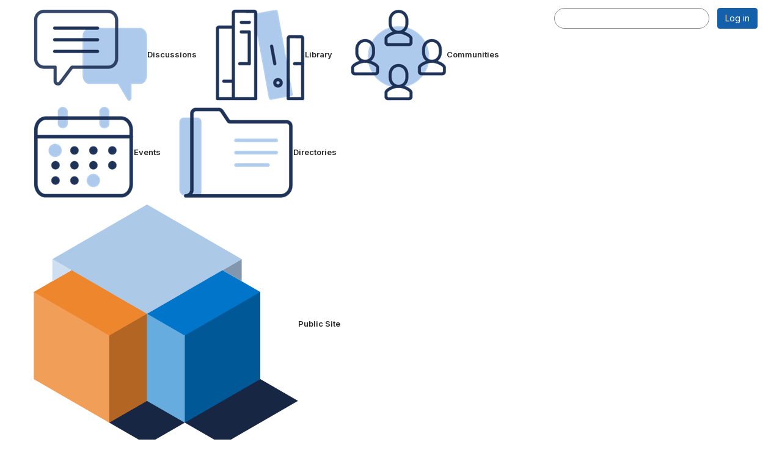

--- FILE ---
content_type: text/html; charset=utf-8
request_url: https://connect.nationalalliancehealth.org/network/findacompany/companyprofile?UserKey=dc94aa24-be62-4eac-9a86-4a78297cfe84
body_size: 34329
content:


<!DOCTYPE html>
<html lang="en">
<head id="Head1"><meta name="viewport" content="width=device-width, initial-scale=1.0" /><meta http-equiv="X-UA-Compatible" content="IE=edge" /><title>
	Company Profile - National Alliance of Healthcare Purchaser Coalitions
</title><meta name='audience' content='ALL' /><meta name='rating' content='General' /><meta name='distribution' content='Global, Worldwide' /><meta name='copyright' content='Higher Logic, LLC' /><meta name='content-language' content='EN' /><meta name='referrer' content='strict-origin-when-cross-origin' /><link rel='SHORTCUT ICON' href='//higherlogicdownload.s3.amazonaws.com/NAHPC/c99f4e53-85f8-47b9-9bd8-86bc250c16a9/UploadedImages/NA_favicon.ico' type='image/ico' /><link type='text/css' rel='stylesheet' href='https://fonts.googleapis.com/css2?family=Inter:wght@300;400;600;800'/><link type="text/css" rel="stylesheet" href="https://d3uf7shreuzboy.cloudfront.net/WebRoot/stable/Ribbit/Ribbit~main.bundle.47bbf7d39590ecc4cc03.hash.css"/><link href='https://d2x5ku95bkycr3.cloudfront.net/HigherLogic/Font-Awesome/7.1.0-pro/css/all.min.css' type='text/css' rel='stylesheet' /><link rel="stylesheet" href="https://cdnjs.cloudflare.com/ajax/libs/prism/1.24.1/themes/prism.min.css" integrity="sha512-tN7Ec6zAFaVSG3TpNAKtk4DOHNpSwKHxxrsiw4GHKESGPs5njn/0sMCUMl2svV4wo4BK/rCP7juYz+zx+l6oeQ==" crossorigin="anonymous" referrerpolicy="no-referrer" /><link href='https://d2x5ku95bkycr3.cloudfront.net/HigherLogic/bootstrap/3.4.1/css/bootstrap.min.css' rel='stylesheet' /><link type='text/css' rel='stylesheet' href='https://d3uf7shreuzboy.cloudfront.net/WebRoot/stable/Desktop/Bundles/Desktop_bundle.min.339fbc5a533c58b3fed8d31bf771f1b7fc5ebc6d.hash.css'/><link href='https://d2x5ku95bkycr3.cloudfront.net/HigherLogic/jquery/jquery-ui-1.13.3.min.css' type='text/css' rel='stylesheet' /><link href='https://d132x6oi8ychic.cloudfront.net/higherlogic/microsite/generatecss/3ad72a71-684c-4c77-9d80-bc6084216516/ed734caf-2862-4ebb-b4c9-8b62f9db5eb9/638660604504070000/34' type='text/css' rel='stylesheet' /><link type='text/css' rel='stylesheet' href='https://fonts.googleapis.com/css?family=Montserrat:400,700,900' /><link type='text/css' rel='stylesheet' href='https://fonts.googleapis.com/css?family=Crimson+Text' /><link type='text/css' rel='stylesheet' href='https://fonts.googleapis.com/css?family=Barlow+Semi+Condensed' /><link type='text/css' rel='stylesheet' href='https://fonts.googleapis.com/css?family=Lora' /><link type='text/css' rel='stylesheet' href='https://fonts.googleapis.com/css?family=Open+Sans' /><script type='text/javascript' src='https://d2x5ku95bkycr3.cloudfront.net/HigherLogic/JavaScript/promise-fetch-polyfill.js'></script><script type='text/javascript' src='https://d2x5ku95bkycr3.cloudfront.net/HigherLogic/JavaScript/systemjs/3.1.6/system.min.js'></script><script type='systemjs-importmap' src='/HigherLogic/JavaScript/importmapping-cdn.json?639046515894448828'></script><script type='text/javascript' src='https://d2x5ku95bkycr3.cloudfront.net/HigherLogic/jquery/jquery-3.7.1.min.js'></script><script src='https://d2x5ku95bkycr3.cloudfront.net/HigherLogic/jquery/jquery-migrate-3.5.2.min.js'></script><script type='text/javascript' src='https://d2x5ku95bkycr3.cloudfront.net/HigherLogic/jquery/jquery-ui-1.13.3.min.js'></script>
                <script>
                    window.i18nConfig = {
                        initialLanguage: 'en',
                        i18nPaths: {"i18n/js-en.json":"https://d3uf7shreuzboy.cloudfront.net/WebRoot/stable/i18n/js-en.8e6ae1fa.json","i18n/js-es.json":"https://d3uf7shreuzboy.cloudfront.net/WebRoot/stable/i18n/js-es.5d1b99dc.json","i18n/js-fr.json":"https://d3uf7shreuzboy.cloudfront.net/WebRoot/stable/i18n/js-fr.82c96ebd.json","i18n/react-en.json":"https://d3uf7shreuzboy.cloudfront.net/WebRoot/stable/i18n/react-en.e08fef57.json","i18n/react-es.json":"https://d3uf7shreuzboy.cloudfront.net/WebRoot/stable/i18n/react-es.3cde489d.json","i18n/react-fr.json":"https://d3uf7shreuzboy.cloudfront.net/WebRoot/stable/i18n/react-fr.3042e06c.json"}
                    };
                </script><script src='https://d3uf7shreuzboy.cloudfront.net/WebRoot/stable/i18n/index.4feee858.js'></script><script src='https://d2x5ku95bkycr3.cloudfront.net/HigherLogic/bootstrap/3.4.1/js/bootstrap.min.js'></script><script src='https://d3uf7shreuzboy.cloudfront.net/WebRoot/stable/Ribbit/Ribbit~main.bundle.d123a1134e3a0801db9f.hash.js'></script><script type='text/javascript'>var higherlogic_crestApi_origin = 'https://api.connectedcommunity.org'</script><script type='text/javascript' src='/HigherLogic/CORS/easyXDM/easyXDM.Min.js'></script><script src="https://cdnjs.cloudflare.com/ajax/libs/prism/1.24.1/prism.min.js" integrity="sha512-axJX7DJduStuBB8ePC8ryGzacZPr3rdLaIDZitiEgWWk2gsXxEFlm4UW0iNzj2h3wp5mOylgHAzBzM4nRSvTZA==" crossorigin="anonymous" referrerpolicy="no-referrer"></script><script src="https://cdnjs.cloudflare.com/ajax/libs/prism/1.24.1/plugins/autoloader/prism-autoloader.min.js" integrity="sha512-xCfKr8zIONbip3Q1XG/u5x40hoJ0/DtP1bxyMEi0GWzUFoUffE+Dfw1Br8j55RRt9qG7bGKsh+4tSb1CvFHPSA==" crossorigin="anonymous" referrerpolicy="no-referrer"></script><script type='text/javascript' src='https://d3uf7shreuzboy.cloudfront.net/WebRoot/stable/Desktop/Bundles/Desktop_bundle.min.e5bfc8151331c30e036d8a88d12ea5363c3e2a03.hash.js'></script><script>window.CDN_PATH = 'https://d3uf7shreuzboy.cloudfront.net'</script><script>var filestackUrl = 'https://static.filestackapi.com/filestack-js/3.28.0/filestack.min.js'; var filestackUrlIE11 = 'https://d2x5ku95bkycr3.cloudfront.net/HigherLogic/JavaScript/filestack.ie11.min.js';</script></head>
<body class="bodyBackground ribbit companyprofile interior  ">
	
	
    
    

	
	

	<div id="MembershipWebsiteAlertContainer" class="row">
	
		<span id="MembershipExpirationReminder_24f1eb91a90a427c87dc20ccf680db74"></span>

<script>
    (function () {
        var renderBBL = function () {
            window.renderReactDynamic(['WebsiteAlert', 'MembershipExpirationReminder_24f1eb91a90a427c87dc20ccf680db74', {
                alertClass: '',
                linkText: '',
                linkUrl: '',
                text: '',
                isInAuxMenu: 'True',
                showLink: false,
                visible: false
            }]);
        };

        if (window.renderReactDynamic) {
            renderBBL();
        } else {
            window.addEventListener('DOMContentLoaded', renderBBL);
        }
    })()
</script>

    
</div>

	<div id="MPOuterMost" class="container  full ">
		<form method="post" action="./companyprofile?UserKey=dc94aa24-be62-4eac-9a86-4a78297cfe84" onsubmit="javascript:return WebForm_OnSubmit();" id="MasterPageForm" class="form">
<div class="aspNetHidden">
<input type="hidden" name="ScriptManager1_TSM" id="ScriptManager1_TSM" value="" />
<input type="hidden" name="StyleSheetManager1_TSSM" id="StyleSheetManager1_TSSM" value="" />
<input type="hidden" name="__EVENTTARGET" id="__EVENTTARGET" value="" />
<input type="hidden" name="__EVENTARGUMENT" id="__EVENTARGUMENT" value="" />
<input type="hidden" name="__VIEWSTATE" id="__VIEWSTATE" value="CfDJ8JEeYMBcyppAjyU+qyW/thTvh8JmyHoy+LXOghjlzcHaO3WOYAC6XZ/yP2pQKTvNw91YJH/IVvYYKiliCFPHqfd+HalWtBzSZJ1VSCU7FBW8YlenP9jF49NEwUFagy7DYewlema+K8MKpvq+BsUnfzyRrYjQptW1EK8FCN467v0vjaLaXOZD/fnRNBHIIwpyNHy2PwjcLR248yvqDpNmjbip/cEUPi5v667tfVDW2TjLL5ekMfiIHIQFwL9pmTZgJuxrmaxXk9ta+ck1CjCIjeGGTEwOETOvFLJyn/0XW6twpm0xsNUVc2nQK5xCzmaHAajPWMCW7bFzkEO4RqZ6YXwpTIDMIJgSJ/asVfHfQiTPi/n9xII2+WSJQdtZ95ftuEwj5HbV0AK/6+Kb3U+tvbcC53ZQq3pS/7f/33U+4b1hGHnSsa0HoBG4N2qPnNbVjcFKolF82WcBXz8JBt/[base64]/VP0El5AV3U1H/+rgxvGoORaDFYtMbx2znBQz3gbSneRBG/wu6qSQu63DNC+8BAxUCfWoSndoWYZVQTOQUlpU8t8miXaB11F7IiI7Bwtlulj82KAr07mo3Dze+aQHrwrZtQnIIbFo2B8PkDc1gI42vm13EMDgA396XupFuQikVb8QBm8ZcyOOZ/v0WbvjmtUQxcjn8xVFJu1x0j6ObUjYzp+vwocR1+JGj7Me+uJvKX6CN1qr/0ZsWCSuFksG5VDa971jnoTJO/IcNmYALP6T2Zhj9zYbMsydCCKfcxWdb6LKCQXvVLXmgRgZ4Eseh9zWfYp7woNXrnaMII1oAlplqYOQfGr+vv+xKCp8V0LBXCz+vnOJ8eaZsutc5sAcJNYzgnvElEoAv5rqA+4IOUCFLjLq6mLRXmRW+AkSVuYhYSyWCPJu/Ngp1ImtOW8jS1izefnbebhThy53uEGcy8Hs+9g/vMQb8UbG+o73OR6a5mJRU5VUjXXJActcAchNr1vnoMrBSEy9R6a0ZdJwww0q9O7H+yIVOeCu3mGg+361+tTBc2rggCvTo7AIAmJQVmslE2ULpxUZ5JGzmivbr2BWC8rttlcKYtDduqGokz8a414cjk6/xHb+3Q8HNAsQ/[base64]/ObarEokHyXNm87FNlfvO50S2dd6rc/KW0HU03paGkHaNcoPDROg6Ton+jzSyvoMccUW+86zJpt9/O19LmsdnhrMYEXqY9VniX1VrRAjG1KVW32XSzzpt5TvC5E1Bc+Yyq7RVEif8cri9yQf0c9RrWqusApHpPtXqu8Gt85WZFnUQ3AwVMXeXKyi1lfNevb1excYBqR8m/iJ8AdS3mIQX7JqLqNgD8PUNf362UCUELibLovI8fTT6Mf7Us1aGNggqDkTxeEEzvhwDaT9dkr8GFicnjcN3J49RwIBHhzI553WcHQ/OOUQVF5LWM+GLPjZJlCYLvhOk4tEa4syZMnpks+KvG8Tov/yCODTW45EOakpGUf2yfiF3bnuC5p2hAFqixHlt92qiiMJb7biB2Sd38NHUzawu+HUhQkkxkJwa2L/hWdPhoVuWUbWvE5cnDyCK+/u10JOQSeGPXGfAK1pS1jjTMmn9c+HnTNOHQClaChjiSggR6wvTXhrCyNJ0AC35/6zprYFXW8h5ENxEVQeFrbDDKfjt/SAtT+J8WSnmGZWINUthJbzsa+zQe5tCVaS+Bwc13lgXjMYqmxM3Ln2uoGRoysQ7uuInhyEptlraYAPrCdmuASg2W6DXc7rCBJEQb8+MHN3twJkEhPcHZkM0qSwMQIvL/k24kNfxyceMvGY6MRi/g5R5RAV51J6t/dXeQ1rKFAES5et27ZBx1Ip7bNIxRufRM7Y9KPsFY6hEKZYUv4UIRnjxjuZcT/vuELkU1Y0O4JfXL0Y6RdoTs8j2+3X6RyuRlUITd46+Ob9aJdiNuf7ic6hpqw+lOP6xMalH/ygjjq8drYXighG0/vOKjiZamDAjNt2dKjb46kL2WwyeeVoAobRem1zvj4N0gzmKst/NcMJhdB80tc/H150Rh+Ab4aXXF+k1wHyM2GHOSSOIzMfbXgpjtyAc4mvm4c4gyBw8nCpHngGzqZ9jY7rwjz7xl/H79mMWIiciW/cLo5+HI0ayZHLCrektxbnSYpGwP+cwc0pa/ct4OpyF26bjeHRJmoo2v+sqhZBidsGlMKZKg3SlxUR3Xy4NA3YmNsMWRwBUhBS9kMJtKcuZ3J9Kb1JfX22wLTL3DZ6Rdx8VTSau+fTNqFBnCVMP74ExWxBcSxYyI32f2oEA4gcLamiUkQfRb8jdDDVTdub8rtDc8b6jZUdJadwDZDM6iKful8px/XdC6nETkHgSbOqSrrUVxYHHzKIdHhQ3zsHuw8FMllNI5yXJRg3q4j3x5+CYmH0eJTJxbA5VX+Bc5BmhbELZAdgzQIteYrnCpNjfnFkN2QmndXL3XYJiSSWwSTSSoOc/[base64]/9k3KSh+U5/IC1yJ92fLLFOVlStTkPVxraEV2BrxeC/aFeY5VhAVOmar8lwPnyu3uz/DfDrj4XvpbcEJbJ2BG4enLsHRwlSoLnTInHPMJeusDcRHk68zx6i9In7MKMxaprzWMij3bmL16kEGebZSJMDMn1bZoIW1EQInqj8eT1GkIdrZR9c4QMvkv9eAjhvevYRQLw0LwyVv0LAKrrvI04KMcLznOVjJSfvHt3seuLkePl0VlqlN0sRM/0k+ObsLKW2ZCjEQmcfRoh/VCxM6hsf/lQbeziMI1RwyzJpEGvrFQOiY08iicQT/ig6VCWmfPbykb5PEw7yD1sTwHA1ZGd9EcNCa4GU5PhhlP/F54ecjSdqaL+x+tyRnL8FePO3AkLhCOnZ/12gOtgPlcsSBN1VjNMsft0U8LVMLomulPoJ0cBJfRwlZedOA7nDOtSwbULV7bLORjiONXSdZH1t4WBxwzz6+Pox+HE20/BJIAyLGVDDr0VF8Wvh8gYHGrJY0F6mXxhC5zaAY3b/cKHF/gLjAzhgWmiAe+U+gNN3prwGwNWn9zdWO/eYZNsBcQlBTyR3BhS39s55jzwMSX/Pk0RR6TSAz4DEvsA73/t5NXVTiGxVLx24W3fwK/lBEWTdp8xGzskBXe65VmQ3d9TNYuX2zO2HXysUBQ9w4OVNcyp9fDm9XANXrgWiAOlo1ZPrdbVAMdm12gX+xNEl3UbsopUj8cQY4+ZRSPqrLihJls5wN0ls1H/4ouE7AZv7GhIKlgpXnfwf+KIi73+3F6ukumKpgOt4nHicvZ48udUHagnY+qPAKzxFGkqzkX9ve/a7mdKJyKnWyaCyFxauj747FZaOj+Ws6e4pPdckLvu8MxW3HXciSesINYd/Cwojj1W+pzI/Scknoj9QfzFNbYmAqpZJMsuCHTC+xx1ns+FuTAS5l95r9wcNQ6PBoLf82GHaIsFsGL4TOMZGnCb7zWySuY5jlVSKyb6xEAmgfISvRzxgnqXWzcZ4JJ7X8QoGIJG9rCGyQm2x5botBAI+82L/[base64]/+lbQzcV3Q01Jr+AXzPIFrPpnkOUlqUAoFYk1MY3uWE6H9t7KHzUOxnDRAwXziPn6V7oo/2adp7+o6DraYMODdfm4LtQ0tECIbwiaFn8ROnsMuBfQmUPFWoYxPABmDTeffrcldRn2ELuGXy0Bw6yLA9nXq2xA+aIePMRe84sb8iwydpFw6+/j6hdaRemTk5R2X/EplYI4D6dywVkhLv0WmLY4WLIfmh+0k1K8ccEePn9UscQrtgSS/+l0+4D7KREmo9xFTnAoM9Vo8DGMiTzHBnv2nGg5JOYVmB7xDgpV9WvW9V/eIIUI24p28m4XuVjE4d/[base64]/qlcyxWjoOMq8fGo0zXOwMt+cKoM37d/a8WOFo+bDSU2vuwCVAS/MBNG0DWsks47NWOLxjPKgTZSniC4pFKcwRrs9e8cGpOc3kV32l03SC1k7hhSpmuNnGHVMw3HFFr4sEL4eiayhxc5ioWPGDJuPTSdFGK4hjs3PmG+nDqMm3R+E5kVWFxsbZ0eLBpl9/EJ/xOZ+wFvclSgRwlzfsItDsg0M8/0wYI0rcpJqw55PbmmqUsmeNhaH0PaEYbrf0fxg8jtExgFX3a1Tg+tqGgwkWmWm0kilDBAef3xEuPEWFuv6PKY90oKUzzd7YnZJwbVZz23uCcMhnpGCwXIKDqR8RZG3hTGVlB7M3jybJsvG+98AJgBMBye3DQoGXOdluHd6uNG4WDTf4kyABldJtd5qTCi/ra1Pw7EptVZff5QD3f5ErAsCybR32WZ8gcQJuIo2/wpsNSr7BmPrMj77FwuI9Sa8ABTeheTWDlAnoqJDpIUMDlQDpTXFOnriMFy7YniZM9wAnNMRt9J7PPatkQlR+J4lbCdPCSyUc3w5bdvICL16LEjw4M67zACGzSlrO/g4Xo5iPEAGXyrLiCh8oHJoFs0kTFZvgYb2GSXd4hcTwZD4+JVUsQ9dAnMA6JjHYQq+dqYD/LchPCMeSR2GL8gIyQGGrMo0W8IZNx/xMU1uXSg3qHzDOLXXAdnzOYluuUYp0wiEsFemr9uNc24mV0Wpbb3VpqMWadNqsTRXb8AQoXPc2Sxk5Twt1ETbzT6MxDrJnKCKCnaoYKjl7zipA5Y9mibXP2Ldj3TzG3b0w69aIhg7+tLtp8P+X9Bv5c7pyLgwOKQBsnVMBFSncIR6M5HlsFG/69CndIOSay/SrtIILaX25WoSok6A5/ImK+ibbARDO8sAPi534zUOqFlRtS/Jjo4Zt4f/w1bQId76F7n49psFF9SNyZHhSEfbJ5/AUFe6HB6oUCanxAkSqaHe9AvhYVdgiEYU6RuLtwYzaAJO/euVDIPlEubTK8j6nXFwiUUioEXy9lkT1r2GGSsgKtmJeYWMz9dhGXki8N5SAyhfNbrpBZ7+fXW+FfLtrKDOsVWfNSiyabNzcEoDCdJRb2s3IEb0p/XmhF8qvksiXE1i+YIxgBPMTtmCz9DzMl4biQb0CQ+c8OBQoQ/AuUMxItHsG4FoAkEiQtpl6i3mJnTI3rqLvK6fL6R97FoaVBDtkvhwHi7kC0o1XBaawQ3wyUqBs4yGpyRzw5lSbWdHTunpwKtgXOcD4UJi642jn/gQ1Q0gNkgHaWc2Vq6JjQCqCqgxE9nrpU6HlborTmjBZBVl0rluocjxQ48SQxcwTTd7zdRolI2qwAF/jDGTMpYJMtbYIB6u6koB2wxxfLfEls09IIWBiA0hUJ9UON6QLQryJvZauZ52QgG9HYYgVL6VP4oWk6rKb8voxUF6JRicW14xiH3rsDZZIF3Wo6sGkSaeCO/qriyNRbcFS8utEQ9g1mVUTghjPjnOjaqRcDo4c1At9EUySvYIifBM/ELYWK6RM/ikwTfA+1VhffO1ImW34+yDUJSXRwdh3aiHfcXRwN7K7WIIy9f0nGlCYyAQ3khvHddjsp/jTJaVXyIBU7wu9uT3oOEKSHtDisfYK82r8guM09BQclyvQvuxOKSIYvseOKsq9aJMFLtTGuLhbZcwsP2jZTYIr9j4VCAML9gWW9rR7UH/5UA/7yBIfBtnnVdDJimoBpA1foaoHzJfEJ726EWfKvwgCQJA3YrDZNaavct9lMXVXoPacqjorZf7WVn4tcdQPA9jJGvrgzSsc0rNc4zrx8sz/KDvDIMjuBWfK3oMuxGonc/1ojS0J2aMWYDZGDmutkchvLfgcFavtUkovCbiJyTh0t37RmTML6+zyp6PLTwW4jgDbhcbQ2OemXVSQBKRnWQCew5WTwt7OAhvunEy0EHfZlfVoWVLLNX7AkdjhI8Ev+wTQJU+Fxu6IR4R9HJwadgvMpXGeahs6wKsqjtgAmerELu0ke+LGjj1vx+LncPhwZvbs6006/3MBoLXvAaqyf4Fp/iaT/fgiSczjXN15gI1qsKEKdqtH8Yu9bl/ei83GIcJrR67E9Lpwg2UWIQu+b3KiXg/[base64]/vD4qlt8l0prZzBxngumqJfWI3AVQsTjVEpQXp9/[base64]/0PuOWb2fspYHyxmNvB+T5/omEVC6OGeq85tpJR0xlGnoA1JT/cPQMXJKjYwyRgyweFW5Srb5WPJGVgZBI9ScHV2AsxDzVreJWOjZVPQYl+MAVO3Q7a/VPsRXhVq9qK6Qmhga8TcUNmd0Zvw0Azg62KEQW85fMJy8eM88NEdw2tr7ZtAzBG+bAJjbxvkEGSKhGM0Xt96LrSZnKsVud+OotbN5SOhI/cDrG15i3Wbe5YzkK87VSgWKrrdZ1KsRTdwNSNh48YPdSSz79xyRVzhbXlllGA4QRUm2z0ovjHKY35ldn1NEKTu0/L6PG+hNC01XYtvJ8u9zJEjoWawgkC01sIqDFogDe44d5wGUxeGGzWdTStQtOtpS7HxYG26RLx/ZsmCkgOio8749tFKYPXT+3eCDvMQY/pL0pRwl7ficR6/umpt08yM0oRE9U2VqqqTxrtBSn4PJlNiMkOTqAZKj3aFUhtA9miiJgIBhoeqlOeEh3QTdUV3oseIX5fDv9FizFVgH5D+Vsjsib9+AmLdHXe1SJatwQDmM8J8FIa92K/f9+Vw+ZV7tE822gYjONXZJrmfml+vQyrUe+rEFotsRtSNuP99FdwG4XTzYSthgACU280zCwoU+Mm2Mt/MXejGaohzwVTEeQdGMduxA7B40Wa4aIX6Cdy6OrNdbJB4ze9OOQW/ObFXIAHjfH1/PyrsvZx0PTNb2oKk2ygXIv1Y3659S02oZFCjlcAC4yh1UdfkxAvn0gt2SlLjfrctc7vZguY/wNP5UCxVhov8F+ZapQoNUpnED5bcuR+tHPjH7jqFYzwry36xhX6uYSykNRs/QN7lmzW9y2oJwN2Diqvhqzc09H9mSgG/GttkJFXPIXCLVtLtj7DHzQaxJikWvus6pKiYnDb3mBPhyteK860F3rrIOeCeptyfSrEa0Dsn15i2LJg/upmDRGUsVUHFzSQ9U8C+7D9Em6gzuBHzt/MA2lem3GzGILM2PE1xJUYVbdBfZUFIryTXaRsccvmDXgDOO4KMgc507a55+aKskk1v2Aq8pkKyNiYzBw94e/cQcNHaPLodTZ690LFHF1Jqm6uZxo+5osHdwUU8mJzmHnMw3DixsDtzT40hOxHVocuM0YMkf4UIjtgcF33/F92LX31lyT3XoK6wqbvmLjbRWz8b67BHtIwl8FxMqwOEoAnc1QOdVbRZqyM4SO5p7kWqtFHprrQm91Mop+drufOeVbLvZdlVTrp/ZSJFc4E7dMNLIHVArlZGgwuCCoS+uZMn1MZmrWMMkxRhdtote/j7l3W3RCMouh22w3dnY98HyV6LHoehYQnqohvDU1SFSC/H5yFBSHn6uwp3YZ0FpugMEbLF5qHSUCINWT9ijVCuPk2Grc2HYEfyxANKyiG0KFjgcKwdPYfdQyQ+vDAR5apolLz397QAak/rcfeo8CqxVFDwTTjC+SqDu3520z4S3dt7zf14jDzDULO8/XulaOFx8K5KUFEVSeRiRRuino9aS5PbQmHcDoZXYR4RPQhnPuszjUPXPBfxDLeh77QcdMBE/IsztPVkfyC1+CAbi/My0RixeIBGgWbCYDeFl3I4TP44pQHCFDgdJ1W2bKie2i7AW4HA/[base64]/ISliMi3q8M2anoZXeRlf9rXIwrJUK0K/[base64]/kSrOP0NfzrQsTfoACjcOm14dheEpGk30TQtJ8Vh0LH8CGK+49IEZXNdI1Si5ivlmKFpOLdVl6f8jJC2PRL0XG3sFTLHB3vApgfjKZH/tEvVdUX0/KtdVWqZ1kdMNwySjoESW9RC7gTFEAzq12S71td9LPDGyUQdyaa0DCg6gf/k4zSGus4Kf7aeRB5a6HqQTBRFicubBPAIxftP82+qRLzg+nAVYd1aaGZa5k6zTZ4P3RRWZxnaFxEsQB1SRNosARQG9+Gg8g94pJgK+GIiOkHyP9RYQYQZipMv1PChPCqsifPs4MWUC920CTEaDzGSjjJL4DNmeJyQbZt/+5SEyjMXp3Z6l9dbk53UaZiPF5VOsaQRch9oEwvRLqmp0z0YvOSa71PQGsAfQieOxSq84wUk7k/m3iXs8iK3gxtQ81e6aP1UJ9W42s1e6xPoyYCfiOHOJ/yia4RngPPh8GxLHQGyXk38B6AiHzqigf+YC+AWGpAPMvosDLYR3OoVA+40gip0GY+ypqinALFZIy2Tv+HviwU5Q7xrNmiCI8S9D8h2zk2MV1J1fhkaiHvpkoPk3uHXcxlrVdfIQJIU7v/aTyZroXcOU5qkbPwxG/nwxhT51fCiNO908lU9j7nbeurxKglA9M1v6QSDtFtzo7EAbM8EKQx1oLsNkalJVsDAj/SR8iwSMTOw5E+rKr9Q2uV/JEsoC2FzznfghQ6ATcmYep2mdtMJG5lRiIgGmI7MlB6+QziM4uFSynhwyawoq4BD4V5m/UZX3KJm5it1QtQfhh/afkcv1Cknr/zdISqngqu9JM8w/[base64]/4gGq8qg5xuVcN789y/aom0IhiukpDMk80ModfQfL+DXmq/yjc/xqX66pRFXjdpL/tTS5a6r2+j4Z5aYy7nBTafpIibffVeMOZigxAeZeUUMRKkfxb4RZpQfO0ojj/D6KfLhM+/Hh4RDdWhgC3HYyE3YVZARsqIZum4xla6TeyRamIHKLbbArnt94yzT4rTXoAH943Tg9UEZ4Kvr59SkOomA2o+aJlQuubNqTerx4InkVKsO6suGiMUw0Ml+y5Nb5F/ieZL8v0V5clqsfmF+ELBDbpogpt4pNx/UGm0vAqNhGJSA2NSrKKvk3ShQHvAJkWhA8X1GEjlWMjxlDKFlezx3tdzWaud1v1ULmQLSJJVnKL6J7gRer2ptu9m7ofS5nbq9+03sB+3Yig+Bz6GHXPlhWPOBNgWgphU0Xur5r+SWSy5zsjXwNwD85/Iv4dQm1uNgzzmF1blA2g1AxCKpeMynBlzvAhPdCH9rQrxmJcblp///I4c6GEQRD9kJT59M86zKlXYWC65OVYXMnjV+OvLMxANBR4innQdLfhawneOy164+s0hrHksr2To5xC22kKbEEm5JXQkNqk73mJHCP7tMhMVgn9H53EIIUy/0BKTWFy0bJkW+ZkRqjZDV+pBy2i9lvOGW3fe9+vFU3I5ylbQsEpJf7pd5S6xoFZmejlp/XPfVGiy+Yy2LFaQytGmFMgqW1HzbUpD1bUluMK4K/0s9DjfAGpTVi5lkPjZbyxVTN9aw4ZC8uzVMMZHOBdzR759/[base64]/+ASMfjRgP/bUPzaU4c+LMotdfGOICUnWuY49WBWOZHUMv+z/tUNUlUCiWkIxo3rCBt92mthBnmuLqn2hLagsM8plIP+hqPzE55zXtMObjmX4ZrI8yepTgt00iz3bmXnEMwyaL7wnUHTD06PI8Nhv8/QZpUiXlPgVxAdoJ++/An7L7WNJfvhVu1YE3Sx2ZXf9kiJBI9pHKapj49/KOjCUMdP9cWbE/xjtI3SEL1NFCkSZPxPaund4FR4l9L32TFE5Jo5ErGm40yXnb/hQNqYSEaTcBd7HxM09+xhxVrP9fwDcO/FmeGTW0fjJhaNpCdk1RWO+aXyxY6Ccb7Mue+tdGFvRRZJ1NaNTzLHgMPUpijv2l2OQA3/[base64]/8KjM9WZ4Ub2jShxnuiaOa1dAz0ReH+2JROX11zyMlu47VlteX4biH5yiHmW9vYNdyhv2h+uuDNitEiJJDcZ8CM5h9TKEb6hZ63CzHnQx8c0gH0WBJSCW9/bY7tm3PcN1xfU6zHnVdrDLgDbRbUz2WDyg7b94sjpa8obNZfcEdtOh0mCYMFhnu/yPPhv1hr+TBNdWbA8D65o2VWbjVetP2N7Nrj7ayVOOShkN5a8BYUNuEe++Bg72Cr2sYEmgF8j4AgtmprgjGgf6XmqIry3pDd3iisaAf/C2BlQtLuWv4BXmSeHn+ILkSph1HM1OlDCV50bkKyp9aXnyzbSEVJ70Zs09odSDTPBw22eSQuNbFqvcViqatnBu5kJBS57U0w08toPD2odwkfz6aPfDZMQNYdF49vhkSdzNQnzntIB0j4F8kbWMe6m3LW1W94h7xhgcFD/+ZHs083ve9r0Pycycwrh/0RzVhbSuD11UuOa7/P6ndwXOzu8uO40DZasgY1nNkJ5Lnu5tT7q0DsTDi0UCP1Bcf2zCTdkgmt1feXtatGDShfRVZBWAwzessDLfgeEAa4JhGc3cbbxK6hCHpmFpyNeHvxOlu4zwuYjdQIAcclyZiC8vlxVlZ0vdVpKn4IVtERpiMgg/jipjcjjEcgI7XObvJScTVLbo8L5cQEjyyXHaLttwUYlzuGiLoUZScscWGf/MtRdOiP4rpccEfBWZTEIZx6K+AQFmaklE1I9P/zcfuJSXeKvvpDNNPyKQ1B6ff8fdA6krEmnFBP2Bh/QD2FWdogzJnUQlTCCauoWD/1u7YoFzyQj/wbt8vukozvmFRct/03ckbBLIMgRwfc0Uoi6SJgSyb+uKdYsRzIqrKDcSQ9S4XPZyRkq/l1bIjPfWqbFf6mN8RuV2jeb9qc8XNAh15HLA8PcDhGlSVCRcvV3a6pI/yPNXwMWK1CrCGkCzJ4OOvRRsl7bSegM7sh0g+N3bGhWHI8Mse/uriNe0RlKPq887fz97/Gao2D5AlySf4ig+gznw8uHadB90GBu6UlmGcgQGQYSSQ2lJdHQIMemQ9T1vUNiSkpWih6j66az9Zc3izbxLXMFWF40YND459xp56owpoDUR7YFA3qARaLaI0OYiEG/34jwSmoT84/NCZw/iw8jDp7/F7akpG5qgM/Te0O/AQ9nKorHsGgS+y63RfMgp1p/hva2zpZ0taNuzo/hqSYmcTNdyaUMwT5VuiQqIJCOMSA7FKCAZ/[base64]/Q4S9DVwy+3EpP24zBCIbNocm6XXDqiven/cOK4YVxx4Rmyq3Twwh6RhkYLvu5Ii5gfQoZymGRkh2/8qI5Q10jQN6HlcTbdwxvSFYI3y5Msxj6RlsfF+k3hmSNYJq9MAu6gMlSGGMYhpU+3jrtLmWbs1b1o9H81OEeo9gGWfvL3UVClBLiDjUR/Kex4Z7uBUv6mc+kpF8nqyyUjozYg7ELg9YFrkML1qSZSh2sMCTNu+Z7yu/epdtMO4XmMiFqgo8OV7JQVHUWdMjtlmgmoIcanDCPWh1MRov3KqH5b3C/tkmHnIgAHdo40ij6h0ajIIa37cTbu97bZX8R38KA+61VfPHtzvdLAQPKOxuhUKygU51S140t9T3i+d5+6g6/MBjN0SCnqc7R4xOj+J8E2ZWyDpXRrkun6erk3r8ayWCO7TiGT5e7B2mrKdKYpYjcikuNQsem2UV1MDs5M0IT0OHLM5FT+KUnQDkNu/Bz3AAKFSIrnSfPAYLg/OfSsCq2ophq5eE2X4Hr8qfwqOxozSWw7ISLWyvrxJ/BA8RF/GsyGjcx+HBTWxYtVBkmXM6R4RuqCHZsp4SCv3Q6NrxDFWuDUa5x4GJcb4gf10WRly55cuRCJU11Aboe7QIxYIwI+UBT3TChBxk0m69CNzKDrP2giGfVf2bXJ2LsSMrRqf6S12dhR82KsOwmsrIXroy0hyIKBRHdhCAVnll+haikqLkv/a2juWkUomxShncsVDS1tC1A9US0ujzrO0YFT3vywhpfWVOdNZt2vNytYViQ5me8EOikxQjWrkKNSmgz8LKAzaRmXw1X/VO3PkbB6URoVSJHtfqHosXsLcSkZwkhMzygEyDLJulAL0MVMG4VbSmwnRCMMM7J00PGbgEI+jFsAKTvJwv/vsUNxvMgv/uB3fPbUR/dOzIqyXQNkkPQQpM4xXu1Sms1Zfi0CW0RHdnkmFjwKFJotxVCXUGv8uqYZvNrdSAlg0sAdvX4zP9GBe5CB0/4/OnNcWx2DTyY/0g3OMRLl082mZE44vO8OD71YyPFqpLi5YK3BOsDn0v4c16Ni3bDuYSqxK6b3+4IwkQbjmcL9DTOL9URt7+rLAMoVAjEaBXoCF9DnidKfHyWePWl2dbWNQB5e+in0E/xzElCGr1n/6drq4KW5M20LF0Kyg1Z1vyrb5pAGhnFJUCH4+wJUnV1n2ODYsvA4cGS2QTVrJxk2KZh8cTvOjNlnVAvRY9F60gbUJMH80vWaRnz25OysJ9l05BLdBvm4e/DagMi0SAWiIEp1oESJKYy0Uoo7WMPbuQQz1wMmbkvvqRM37Osgl7K0VHIIzv4oqQn8lniOpvDTMKcw43ROxGjY99wr5bzunUrwbJXpoP7Xs+srg6o5SaT6ppKfwY37Umkj4bcOv2fbvJgT28lZnE7t9IfX3wUJHXQ8k8fhASRKdt0AOgVgg3gzU/v0SEtnnakXJTS6SUpPMUq/az1deporvQ/2xEqF0qK4yO8WyqcGATTojFhTYuDhX3aZR9s7BYAeI4YMsDTqY7rvA8UsGbT0tg7X/xr7mtdIw9CQIHA8aFCV5ZNy5Pt/UHQkJoUguP3r8uSISvO7wgSRiXODi18TAUFHwu7nywTqcQytVRIntx/veNg7w3P6oFRN97XnoWT6ZMXBgRBhutsxcbb08Qzy8mVocbf6F3/YU9mx1exCJ2IzXWCP4aw+1X2m7AIum7I0IjjkUzPisLdO7ehQYxMSdpRbBqP4Mp0/0zqruxJyF2eaoqnBTLYkcR+0oBA5G1Rn3olJE6BSzEa7yEvD4U8NeNyqOidsxzjMA1hM3G88Ionc0pqngXZ+/GmWU9nPaqE98V32bSBVqffTFFrxm/IdH9Nm8LZznuvr5cfHnOLvinhD3oDo/Pl5tgxAtwAG/[base64]/D8miyq13ApfKKdoS+1rgi/lzSKMkJhKzfr9GbtuW+7HzOaVNSnON78ajENloIsYGm/Xcl+yM7M5iX65uzYwl+AWNhhCik8IZJiKCnYEyIzLmpLEVXiVg5YiorG0kY9rrkP/p9oJIIPdXgJJgEipjv2XDMENyF6RO04X21KCXuf3JueR0iWP+nWm6NAkiLyVWomuY6XRBRPpvHplT85n30OOp+hwePKsRkb6a/ZwlpoSgsOCdEvcCi0LpHQaMGWOzqgUZiC/jxWwP9aruQoZNKPnA5uPt2GlL3pVNKmh2kiizl43xlaAYzeK8nHzaTuy7I6wAoyMJwROOdiroPKJBnmWBCj19IuU5+9DZIUA6AIm5lJ1+At0iP/Z1Hlk55Cmynh6gUiGvc2usGy/y3SfkeyRJ086slbP0YqmksIEjL2C+JsQ4apPAMvJwDbfIBC6ATfvj/WXFL3cXxbPSZvA1GQKBpbbLLlOqgo7cmg1vmtTEUIaV7+v+A9vSU4tdVMLvxy2X9p39OPAkCwGnP5NiALX7WDi3QBlkBWxY1tMFLA2kOd+Rsf60rkxdK0A+mMIDZbu96GPK8rAk4LRo4Oj2RksmiThdlMF/rdSvj5u3Vzc1nIHcMGaSZGsuZ5lXcL3PXvFDhBwxm05TuiwP/b5f5LwqiH431lW8zfNfuEt9PEjuCNjQ2YAb4Sh77ThlmZ6FokOTIsronGWFLzuXLLL+R6yWny7gaTKtrNTXiPe7whNubBnSPrhMrHz89tkkSel2uCYjnzMzP4RZSmf11MZKFDZr/vmvMpWMuVU6LjT7yticQHM36PrqCbaHVa2qlsuI8C5SVT/GZVG8WhIPh856RtXRfa/88Kb4oBDpuNH5fRsh0J2PfSEaMtZpkNStqfIMJDy/QWv66c5PdSD0Bpp/32YxrQZHl6edYFr+G74YQncGy/As3tWFeec2SKMHA4t9PLyG1RJRrNLko1k55B6TibADGPAZpwl1yCszWHtsBFXpv9cK0eCRdh72SVyEXhy07/fSs2N3Q76wj/q9uKxtaxJc7sNxVfld5SZsRFxeABlei+KH+jFOqycvc8qrW+gH5NjDrO+fGCfxVQ78PLYTx29r1o1WUBsWcYM6VICUkIbz0Wxg28ivj2LE6PHHHuEcT0UwLBX26AoyNcyASR3g4VhTsXgv/277lWRbsL2q/ZWrN+n4K+kY5XXMW22d2so+MWan/BS6kZVSIUQ3CF4crYNqQxa/WtDwGAqlKdSEjeJyogrBfLD0LieWjq+fM6XSA+16MNBicVpp2GdK26oSRL7uRgnT4KYWnZEacCRcB7pa+dBg7B5BtlqFWy1gEp1kpgaDS0LdE74D1uNGIHbwTlU8PzTCaWk0nwog7rqBAHJuP5nkgrhAm/pzjEkM4F1wzviB+Uo1qWWzxojPRtye9LlZUz/HKkk9bzfUPZLqsQqViLcAUjyarH95F45efp/Emj8MKj74K7yRHlltrFXcnKGI4L488ewCvf62F/pUugc06+VJ9em8fUMTfVrPMJVDsEwP4w65dzuIRiMiw6/QsG6OpigET4EqR+16jcdqXvDVzJA9v3ZmW2Juml9jzbW7wYDcFTvM/bUXUsC+vgFwMHMe++7aOik6/VUFx5jEZfA3DMk6uzT7I+GLYSHTLyMbNkbWOgXXy1StTm0PEH49pu1uaXruEpP+fb3GFD6AVQvrPcHsQ17dNlM5VMrK0uunAu7CMyrzTOnf3VF6/ueknP8WtqEKCsa6VAIdJfwa/8iJPyWgPuWGLitdkxRQzE7uuP/le0fck/bWJLg34BphEmVzzXCmaCIRnVUfy8d67GxIunG4LqZOkF5RTMkC6p+hY3H08zicadTswa/VoXfGukdOatybCVa/1wF6jsRk1p2hatzs40AQXzvArsxZz1yeSItRxf7wGFKAeIEBA426sIY9GZAttpg/[base64]/CAKvSXrULaEDtObiJyqU4lUfkWRZw8p6mCxVWXqOtDrrC+LD/vUpT1ykJp9KLBgwqxvrZHf1E1IkTqeRJERqQANrJXmGjkTN+WAHLYkvN3OWvHwNh29IdIf2VW/Vx4tqr86aAntWfCZTL+SJ9vY0I+Nn36wRcIQN9JaLYhDn3oVHLJ1wKMAkgMhJYY9IJwf7T+8PRIxnzZSSQWm/TNibk/B8r/hyNGtn/El1e1ppDffZWvhRBjcwvz5KxwuY7/zbBibXlgOhi3lj7J+AiqciG1gRIhzvw/FyOP+DcWqP2TCWYMKbKPvO4RLlY0nwgT4T69ZhjHtUEPgYK1Plk7NgsNZZHR5sJXWHwAE7NvcYBvW4en+yVDH5b/OWfX1qYb0wpYqHlc2aQf7msdlt7hWQiy5gVpdGSjvYtV55IJbQhESqAGFvPl/GQFXUXV/XRcz0TIL5A53IdDjeQxkpcsyntCzP+aEIxh6e80fpyMdEnivU+noEXOM4DZ3K1iVEhAsBWKPPC7iL+j2X040HAXvNrB9qlkMXBU2LNNNoBGctssU5FiaF2sNDK1LeaxIg6+KbOIOc/KbytRLrgUqFpNSIMOvS7kR+2dtsWk3EpO7+0eurTU/pGMERjYAy0ZgojPMs3NgFnpaNHjGiZxeWGy8bbec8Bo7hrqAJglw4F8hegmcaNm11lL0LupyOBigEQo2FkIBQh/4dqzsuxWuEDO4144o8pNXGUgc6op3rfqjrUy6q/fjvbRTxwlsT86rHPXCCqHCotnrxY9AYxGWLCpsAY3Vyfb/ttjJjKOmr8bR6kkWLsAmlDXJGb1Dm0KDvYEwyB4x1ydZV/Xycs4DE+VRXbBAG7JAjLmKrl4JTrcv2lzgOUg46WDkrlcl5NlF27NZ1eNlB1sdinrmixAk+eRF59NYeZjYNsZ76UGxEprK1PIa0fq2Z3G6rxYtp6zLOn6igo798qb1ZSUy/q1Sca3Lsl7UTOd0LPfvi9veop0vTfHrRkz4za0boQNROAnOpujB/CspVXw6WunP/w7SPfiq7jDGBW51fP5m5EZU2vlME1te+10AettlMX5CpK0zU2FAuJSZlSTXcr50uWXpup5XClZc28aiAkwiRC1bJ17TT829g1lYw9EznNAyrPrwSSwndf7XS3mfCE5Qa2h/[base64]/nq77CsTjLDj8VYLSHG6kInplvOQeQxDWcb+1BUOfLJJRkzh5ta3hwCqU/Q0IL1jmrWD6Lx+LVodEYswdEXs+gTj1sUXe64bVddM5AfgBVa83BekxJIXKcGKfkmGyREr/x5YpE3IqTMCfbs7xdco4aH8DoAkNSIq/+1izmbqgq2lFHdCoJNeo8rs7FXSqcelE1pjY/ym1hTDSOznXVTvP/Z7sj48mjn6Klf8MQmPpKIL3mmeLG6lmF38fl3mni7XRAG2+XI0ikrbA4/JwTOYmXanEP/naOpCgyKE/Ot8GAs9qXW0LrmX3tA53yhcytFH/WAUyIz+Hqh5ebeyt5wofU9spvdCX6Zy1LH66y0gzTCKtqLKeZYpfRUHJWDQH+BqyNLPq1JdQg6Xex5Fi0XRAHAwYtLz7eViFczmbO3Epn/mZZG3mFgK0+I94Zh1aqxS+BBEsOgoKeWEeiO3tMaBO+ctA5T1X/YkSYQYh8BnzxjN+QPUCP0hNUfFGFCRYH5p01KgDW315ubJkcFDYj89XYAi2aRA9pKxkMM6xUvIrQVCDabllWki8bQQ2fr/xEad/ezMaUMS900rr/g0eYhFIrARYu4EuyjqipM3Ayz1p295jSRB3qYM2E813E8PviljETu0+8Vo2cHNcYEIne/Lr+QgNiajke8KXBEtJ8jPK54mBGhn0nTyGyc81KJ+xEPbZIKwVIKnRGsICYk51OYs4DfJ68ErxiOimjtNV64/wZUy3wqy10iXRWvd3LlZpvdZU5DAq8GsmXhUD4RVq/LwLZcE0XnGKn4r4UZGr7Pu/mmHe7EZ1ZZZwCG5l7ooFNlFk3UqIXM1k0Vizw6MZ4W7+bPD26eeNsBDaFrnMdeQsDyXYrNNPCfFttT7G6NZtmfC6crm8zUN84mG3bAhLv/osU66wiaawsdLRlYuKK9lYFWKcXwIcNU6O3k+3YE1nYwrS7BkCUbnIRwv9q7Rp+Wf3BVL3D9gc1bw+vnHEe3AuvC70JP7o8QXUxiQ/pfzTNBStgDuD44Y7yR2Ja5omU8hibewMeExKq+Tlyca5dZQp0N9vh7DM1iSpcn8zxf7xCSSR2P4ivxJ/nJIEe4SGl4CKekokiNj3YFJlTADAHVvljmau0u6JXUIrRQ0bx3XukYumMCr1SuamjsclwIXJFS3XfnpxM/zuSusIvHCqiGGwcAguJ25d2wmNUZFhnz/XNtzpoqT3ukNZuIYci4NuGTckzUMLxXyaM2oEI+gof5L1oGPQOxuwUyJRAcJXpu+1LBJLaq9+AoPlbBmVvUFlcqGj2zhFMVIJfZYsJ5qjssm2LAH5dPi9RscAxOxPst3uESOnyLTZcQCK5NW9xr6ZcoJ5Q1n96eTpUi/[base64]/PAlMFwJgp1XAcM4SVf8uTcyWddSxrCsef8qdUhl5rSLWjzBLyHWNn66A+1X9FIjgp5tAMwIndKv0qnQBgUgjJDfh8YvGeDpAqNp/cH5M3h9BSJ7m0HSdQHYSFKXS3zJ1OQnz/PvGv/eIckiMMzgWJ7rwF+/rnQbAer6nCv44s30opd9asO96o6nWrlnofB1T30uIvbtujkoV8ZMabY2r8E/tlZ47XkG/Fzb58PEl6jrzx/FNR5WQV9yw3733OEIM/zIzFDTSI/HcX5E/SxtYofz8BYdC+mYIY1OWD6/4PI5L7ApQ+5bp3QzXS6LO08RF9fYhR+hYUIRsY3sbfoYPHbTH7UtPo7sqEpYI2d6Fe68frudujZb9qZRjbscFvCWwzt/[base64]/noUkTJKw4ol1lmmUgb1gpbQ5qP7ZkOP7Ft0KpGAdco0DZd/RiEM9zhar2pQBTuI6t7Zq/DZjkPqDUhGhNQHC7SfmdsnjL1wzXI8fM56MKgV/uv86QZL+EGZ2/ptQxpZqtZUHw1hTf96jNzz5XpRDcvBbkf31dg5MMjBv68m0WPfI2HXtamdA0nbi0ku+Ol43j8x+ucjBT37NfzbyXe5uGFFm5VsgYhQz9uLcCm/HmK9Q7I1Bkq5fGEmdBpscm/qeQRyTNeVSNbmRWVY5SzRKvCdmnRlNovR8Jygp7YDNFN/LGOShl0/PzCP+l5BJz5cB6jFZoyX4LWFmYuZG74WPqf/PO7zQ0yASdBVBL3iY/sJlqqba5KuIEG1WJ98+CBwhdcJ7+2m1KQLD4Bd44nUqhUWGQ8/kgLhBGdvpDZ4FpOIWpZ1Qb1ZX4CK74ySSBMbsXK9LlxRFD15U4vA1/DcryqBHG0tTldvtq54N43yT9aZR/WtwP1y97rB33X5sqcneVsFJpROIUkrlQxn/oUQRGCuSahrGILTPNK4qJNDdnb2Cx2x6vzTt/NTbJ+3YQXuPVXZY0AT7B4eHSgUijdNEFWht0qbB81kpY1evZlApKrR7xh7A49tiWCR18VtPgmIXaMlYsoXyTDlS4XwrBmihy2LBukOBtU/K7ekRbfIFudoWnCXPHWDke+Brfyg87guplc7W8M+/8NwChan6rhz8J3n/XvyF8SC5I9eyZDT72f4eL2XZK6rZMfHJttoHJusU/N/rDBRU3xm5BgWNcYfR6Omop7LZln0D7wp9N2ZH4qrXw8+DN1XBUnf3uAh8SBHMu3eT74IjE9xV+JeI8t3Ls07Sh88cGvF0yjsCqbquO+kY7LQz4ZkDUFV/ul27A7BcJ1IYMbQ6jv4xP2nX2KKf+Cpg5ZjBhz03PlF40sVw6PG2tH5QcZ2XgZSI7aEOHdsj59enXNRz0XZQmZIBSnj39NmpSh4XRiNLBNy4B4rSP/9pUrW9ye/ZgwalhyEV7hc5dXrLeTy6XxhFHy5qF/xc3HKlQx/EGwDoAn3eKNtVj4QlmHQCf3GmtCoXviI+TTSFBhj1sUE/X9RE8xB11hithnrWH8gtBF/Af56YkVnSlfZ1bNisZL3VH08ZhMhwuYT+2Ui/aB5mvNoqZrYpFkbjQa30+X+i1k4qU/[base64]/4thmS5MbfNw+v/ziJ0D0ioyW/RhtA/Zz0mlKoTgUE2ifZhdFjfAV4V4cmmy2W8htRz7HKhDwcOxf05bmpBU4tR+OqAzHxdw7LimbCNNIZHJ4EjLVKDRyJx/OpZ3I+UauKl4m5wHjSaYklTVU3JoYxdprz1yvKCe/Q5R1wTeu0+Q0RU+jclJ10Fuw3ZeQyAL2BKmYYiNR8lHwSZeQTRdYIsB5s7toDDZc38LOHQB1ZcBQm6YpiHZCyJi3Qy1Xa/IUbGQJRaqzEznB2vCkcG99ar/KAQn3/kSSQBBB8patRRaxDM1w3xgThtihLQUUwv+zFOdRVg9NMZx02/7aTTbQEzlVviw27TKno7Leql5IQg+3Kc51DCN5zlBdapNpCPC4uvWu4lidlwQBWC47CQyeiuNcPir3i6zvHrBmP62ScexYUAL5RgENLODW+IkMxA/6w6Ck3p0EvZs9d+INfdgAaMKyCdJMtSEFHkwijB686J34LIsRj4cVnx0i+ACUybxRFP1p7D0bvTo6Y30tVjHzmVGZP8QfJLAkm6xi2FQGWWS6NGt4BfR1YxgxpY8n7yLcxjoKiZ91OuF/ACpGlqEPUjCTC07o5jewdwIXuilV7RqjdVP9LgZ5tAG3lh3UJqhv2EIFd0lZgbL7hwGkjxqF8TR4Zj69QccSo7XzJdIzzwro1Lmq6K2VLlBQyJUgRFiSM1i3z/9ZqxS+D4VDTQL1zKOw8KWr7o+pK3pOiHUVMxkn9bB5p3SIQsl+6iksVe5CbS9XUZ8RjzyLRZMhYcgojpdFYmEDGih6QPTERgoJrMKr1yUyZyVudPSpi0c3u0zhQAidio1bCAtowaIJx8vef4psiyLDmdxpHDg8l+RqRIsbY7BLUkx5KGh+L+3+uWHaElj/eADH6XDfhuadq0f6ND0NT9IoFqoTQqg0wGwwcI3hd3tDVpUQiFVq0NPPGQ9XRBw4l2LCSL4Tuxqfs70Sygir7TtYm4wXM9hXp+/xDNP+98CnsDDPUAOjnnFfZA7QPatVBG8Opnok7bjE82hPc0ouYKeuDxESH6liYqIkeUV4iExRqfZHpaa3ZeAHWJ1VmJYGQ12Wl4XmiFNRx5nPnJqOxPIxBYGmXFhECtEm68JxWwuG1Y59pUeFfFle2RDteM4DGAjKRvn3l6p0/PlD7MxX8WBhE1vx73tBFBRD4N/LvNWdAt/I8vuLGFSfNOZ/4dWmEj3iMFsPjEc8JCwH5TfO+sr8w9bJgT+KZ195IwhER+OHGbnh6WnzwMsiJSxPWzb0JWdlzOQ7T7a4Sx7u9EuszWJoa28MdkgrcsrND08aYZVCLZvnj0ewqhHeQ1wp/whKZVaCuVMjRmiuYaZW0dZwpGMCBFOrQxQlwK7+gU6jotK9AtLhh4xB54I3YrjppNLmQkYoLmlnIStLNnbic/NPcFPBWPwEAQbYoHqJ8Mlqp0tOseD8W39a1cxRqWKYhy753Enc7e7WTUdusMSV2uGFSR4WE9z7ZPMhy0/o2Dd7lZs9P8OdMyWCidZhbAVcPXRlPUGNtqXysgykGd05O6kgCKDLEln9IBa8GFVwysqAIANj21d8i36SIyCPH2Yz1PZRPtld/XMUC2aaTURz1n3N8oore9vG8BzX+lzJ8MNKFdz9wl3z9rnCbeFga2VjduzX13GUKqVxw/sHGnZt8SQVHF0R9L2SQf9W+DBdoNfr7qhR8+cB13G879XFs9D6iZ3b/[base64]/[base64]/FbxM9DqySEW6yp6C5Y6EmvvndxbdgHNh8stwLyZtRosE1FZnrO5w09ni6P6S+J43z95LhAXrpgc5/CoTfH/QNeLdYY9o2apIXceK771wpYM+i6eMjuobs3pvsKJkcCyG4lbhGWQIzMD2dtui3KrVbicp1wV7IF6O+IvTDIR+vaZxL6mZe2Fh+xLhPZTsRmdji4kLzrKsHtImNcncXFR9nQc8x1/euN11d/gQJmIoHoHmU6+inLuLvqn8rWzfdzMPXdjINSHPLnu5ZQgqlyN4yYCgaIvmgAQ2ctLmwiji2IQ/UKTdwSyXniR5EIjOFPLKAlR3WkzjmaWRW5NG+7xTcnaJj25MDh0SyoZjT+iaAZ7b4kh7LiI/ytnmDOZStIyt+DsCa8sc8OysdJkc0qfkIiENd6VHFBL7B1xzPFhlLRFFUpmmiaqxGB6iq0eYxI4OWt2TlTl4bnRLpEIeittAYfG8PzNXnJaDXb5QSuR+/6m0AqpPoV+kSeEQmtNiY5kPq+yGVaBkph+WaBNNh5y+p3bfliDqVfWGWq+WLkZxXffUy1JYb2dWstxo2wMb72BrTaUc1hKETRIqCRFCa2UoYWRHjFkozRuaQkALIvMJYIGZNxpEKVz0Szo54fsK9gOCLW2wnEewaMOxIsC3XjnOnkHTIzcvSi70wXQzDZro17+//O3ItnvX7fF9zKFu7IgU/Q3cQnM3yI0FrJN/eQYzRUY82aSnq3nsf1Ld5/[base64]/YQmXqcWy04HhjckAaw==" />
</div>

<script type="text/javascript">
//<![CDATA[
var theForm = document.forms['MasterPageForm'];
if (!theForm) {
    theForm = document.MasterPageForm;
}
function __doPostBack(eventTarget, eventArgument) {
    if (!theForm.onsubmit || (theForm.onsubmit() != false)) {
        theForm.__EVENTTARGET.value = eventTarget;
        theForm.__EVENTARGUMENT.value = eventArgument;
        theForm.submit();
    }
}
//]]>
</script>


<script src="https://ajax.aspnetcdn.com/ajax/4.6/1/WebForms.js" type="text/javascript"></script>
<script type="text/javascript">
//<![CDATA[
window.WebForm_PostBackOptions||document.write('<script type="text/javascript" src="/WebResource.axd?d=pynGkmcFUV13He1Qd6_TZBRAmfPljXpAmvH6ymD0FJ-nJODBdw3aywduuCX7fwOOLVcxmFBAWgoWnmkQ32NYnA2&amp;t=638628063619783110"><\/script>');//]]>
</script>



<script src="https://ajax.aspnetcdn.com/ajax/4.6/1/MicrosoftAjax.js" type="text/javascript"></script>
<script type="text/javascript">
//<![CDATA[
(window.Sys && Sys._Application && Sys.Observer)||document.write('<script type="text/javascript" src="/ScriptResource.axd?d=uHIkleVeDJf4xS50Krz-yCsiC65Q9xaBx2YBigaoRbtS1gBd8aKofUezDJgqx2VqzgEIfFDmhSy54GRTGOr5d3C_X6iEvBOWiq8p0Kduo8H1no1RIzbd6O77SxCTGA4F65wQWu2BefDxTdERyfxJO3mgL0rEVcT6Z4j6igYLOGs1&t=2a9d95e3"><\/script>');//]]>
</script>

<script src="https://ajax.aspnetcdn.com/ajax/4.6/1/MicrosoftAjaxWebForms.js" type="text/javascript"></script>
<script type="text/javascript">
//<![CDATA[
(window.Sys && Sys.WebForms)||document.write('<script type="text/javascript" src="/ScriptResource.axd?d=Jw6tUGWnA15YEa3ai3FadBgEcIRcWgbO1idjRJWibT8FwNVD3NMThqSbDspdgMrhDQgZQ3sB2i12UR1nVkli_R5C35LoDWWMo0i8vO7ZexxGupvmm7x0dUepeqsML7kNSTp8tsPXRqaYaXSejaLj19y6t6ggahTqV8VH05zoRl81&t=2a9d95e3"><\/script>');function WebForm_OnSubmit() {
null;
return true;
}
//]]>
</script>

<div class="aspNetHidden">

	<input type="hidden" name="__VIEWSTATEGENERATOR" id="__VIEWSTATEGENERATOR" value="738F2F5A" />
	<input type="hidden" name="__EVENTVALIDATION" id="__EVENTVALIDATION" value="CfDJ8JEeYMBcyppAjyU+qyW/thTYOoraE+BqVjeY4v1moC70/qbYPhORenWXkrTry+jHeEkzbohenTxnppSV2lu5eu2tCkXRGsuUyvVxtIjMF6ewYgfsvO7GcJewAxC5lc5E5d0qC/kMsg8dkHE0bvrr1UsvaNbZg8JTXpg/HSC5ee5dHJbU7ODVvRHcqfu8U5gslWWALSFGILFFlxAWukMTQ3E=" />
</div>
            <input name="__HL-RequestVerificationToken" type="hidden" value="CfDJ8JEeYMBcyppAjyU-qyW_thS16t83JezimJIEEa0By6MxDMHomaQa-MCA3GnRUzhYUNTmjaudKvWDpEjNfgbJKX_4WwwB4l7r7UyoV4CYB0q92nsTfd40jOI6Cf4VaHQ3b0LZLcpKSjWlvbzdTyVmosg1" />
			
			
			<div id="GlobalMain">
				<script type="text/javascript">
//<![CDATA[
Sys.WebForms.PageRequestManager._initialize('ctl00$ScriptManager1', 'MasterPageForm', ['tctl00$MainCopy$ctl04$UpdatePanel1','MainCopy_ctl04_UpdatePanel1'], [], [], 90, 'ctl00');
//]]>
</script>

				
			</div>


			<!--mp_base--><div id="GlobalMessageContainer">
                                                <div id="GlobalMessageContent" >
                                                    <img ID="GlobalMsg_Img" alt="Global Message Icon" src="" aria-hidden="true" />&nbsp;&nbsp;
                                                    <span id="GlobalMsg_Text"></span><br /><br />
                                                </div>
                                        </div>
			
			
			
			
			
			

			<div id="react-setup" style="height:0">
                
                <script>
                    var formTokenElement = document.getElementsByName('__HL-RequestVerificationToken')[0];
                    var formToken = formTokenElement? formTokenElement.value : '';
                    window.fetchOCApi = function(url, params) {
                        return fetch(url, {
                            method: 'POST',
                            body: JSON.stringify(params),
                            headers: {
                                RequestVerificationFormToken: formToken,
                                'Content-Type': 'application/json'
                            }
                        }).then(function(response) {
                            return response.json();
                        }).then(function(body) {
                            return body.data
                        });
                    }
                </script>
            
                
            <div id="__hl-activity-trace" 
                traceId="bc8985fdef176b0688b3e5835fde0ad9"
                spanId="e7c34452716249fa"
                tenantCode="NAHPC"
                micrositeKey="c99f4e53-85f8-47b9-9bd8-86bc250c16a9"
                navigationKey="c8497fd1-b031-46e6-a505-fd52715fe7c7"
                navigationName="companyprofile"
                viewedByContactKey="00000000-0000-0000-0000-000000000000"
                pageOrigin="http://connect.nationalalliancehealth.org"
                pagePath="/network/findacompany/companyprofile"
                referrerUrl=""
                userHostAddress="18.117.241.176 "
                userAgent="Mozilla/5.0 (Macintosh; Intel Mac OS X 10_15_7) AppleWebKit/537.36 (KHTML, like Gecko) Chrome/131.0.0.0 Safari/537.36; ClaudeBot/1.0; +claudebot@anthropic.com)"
            ></div>
                <div id="page-react-root"></div>
                
                <script id="hlReactRootLegacyRemote" defer src="https://d3uf7shreuzboy.cloudfront.net/WebRoot/stable/ReactRootLegacy/ReactRootLegacy~hlReactRootLegacyRemote.bundle.209c74ed29da9734e811.hash.js"></script> 
                <script>window.reactroot_webpackPublicPath = 'https://d3uf7shreuzboy.cloudfront.net/WebRoot/stable/ReactRoot/'</script>
                <script defer src="https://d3uf7shreuzboy.cloudfront.net/WebRoot/stable/ReactRoot/ReactRoot~runtime~main.bundle.b8629565bda039dae665.hash.js"></script> 
                <script defer src="https://d3uf7shreuzboy.cloudfront.net/WebRoot/stable/ReactRoot/ReactRoot~vendor-_yarn_cache_call-bound-npm-1_0_4-359cfa32c7-ef2b96e126_zip_node_modules_call-bound_ind-cbc994.bundle.502873eb0f3c7507002d.hash.js"></script><script defer src="https://d3uf7shreuzboy.cloudfront.net/WebRoot/stable/ReactRoot/ReactRoot~vendor-_yarn_cache_has-symbols-npm-1_1_0-9aa7dc2ac1-959385c986_zip_node_modules_has-symbols_i-ae9624.bundle.dce85698609e89b84bdd.hash.js"></script><script defer src="https://d3uf7shreuzboy.cloudfront.net/WebRoot/stable/ReactRoot/ReactRoot~vendor-_yarn_cache_lodash-npm-4_17_21-6382451519-c08619c038_zip_node_modules_lodash_lodash_js.bundle.d87ed7d7be47aac46cc1.hash.js"></script><script defer src="https://d3uf7shreuzboy.cloudfront.net/WebRoot/stable/ReactRoot/ReactRoot~vendor-_yarn_cache_side-channel-npm-1_1_0-4993930974-7d53b9db29_zip_node_modules_side-channel-16c2cb.bundle.a70384c396b7899f63a3.hash.js"></script><script defer src="https://d3uf7shreuzboy.cloudfront.net/WebRoot/stable/ReactRoot/ReactRoot~vendor-_yarn_cache_superagent-npm-10_2_3-792c09e71d-377bf938e6_zip_node_modules_superagent_li-adddc3.bundle.7a4f5e7266f528f8b0e4.hash.js"></script><script defer src="https://d3uf7shreuzboy.cloudfront.net/WebRoot/stable/ReactRoot/ReactRoot~main.bundle.3484d7cb3f90d5a4ed28.hash.js"></script>  
                <script>
                    window.hl_tinyMceIncludePaths =  {
                        cssIncludes: 'https://d2x5ku95bkycr3.cloudfront.net/HigherLogic/Font-Awesome/7.1.0-pro/css/all.min.css|https://cdnjs.cloudflare.com/ajax/libs/prism/1.24.1/themes/prism.min.css|https://d2x5ku95bkycr3.cloudfront.net/HigherLogic/bootstrap/3.4.1/css/bootstrap.min.css|https://d3uf7shreuzboy.cloudfront.net/WebRoot/stable/Desktop/Bundles/Desktop_bundle.min.339fbc5a533c58b3fed8d31bf771f1b7fc5ebc6d.hash.css|https://d2x5ku95bkycr3.cloudfront.net/HigherLogic/jquery/jquery-ui-1.13.3.min.css|https://d132x6oi8ychic.cloudfront.net/higherlogic/microsite/generatecss/3ad72a71-684c-4c77-9d80-bc6084216516/ed734caf-2862-4ebb-b4c9-8b62f9db5eb9/638660604504070000/34|https://fonts.googleapis.com/css?family=Montserrat:400,700,900|https://fonts.googleapis.com/css?family=Crimson+Text|https://fonts.googleapis.com/css?family=Barlow+Semi+Condensed|https://fonts.googleapis.com/css?family=Lora|https://fonts.googleapis.com/css?family=Open+Sans',
                        tinymcejs: 'https://d3uf7shreuzboy.cloudfront.net/WebRoot/stable/Desktop/JS/Common/hl_common_ui_tinymce.e4aa3325caf9c8939961e65c7174bc53338bb99d.hash.js',
                        hashmentionjs: 'https://d3uf7shreuzboy.cloudfront.net/WebRoot/stable/Desktop/JS/Common/hl_common_ui_tinymce_hashmention.94b265db0d98038d20e17308f50c5d23682bf370.hash.js',
                        mentionjs: 'https://d3uf7shreuzboy.cloudfront.net/WebRoot/stable/Desktop/JS/Common/hl_common_ui_tinymce_mention.fe4d7e4081d036a72856a147cff5bcc56509f870.hash.js',
                        hashtagjs: 'https://d3uf7shreuzboy.cloudfront.net/WebRoot/stable/Desktop/JS/Common/hl_common_ui_tinymce_hashtag.e187034d8b356ae2a8bb08cfa5f284b614fd0c07.hash.js'
                    };
                </script>
                <script>
                    window.addEventListener('DOMContentLoaded', function (){
                        window.renderReactRoot(
                            [], 
                            'page-react-root', 
                            {"tenant":{"name":"National Alliance of Healthcare Purchaser Coalitions","logoPath":"","contactSummary":"<address></address>"},"communityKey":"00000000-0000-0000-0000-000000000000","micrositeKey":"c99f4e53-85f8-47b9-9bd8-86bc250c16a9","canUserEditPage":false,"isUserAuthenticated":false,"isUserSuperAdmin":false,"isUserCommunityAdmin":false,"isUserSiteAdmin":false,"isUserCommunityModerator":false,"currentUserContactKey":"00000000-0000-0000-0000-000000000000","isTopicCommunity":false,"isSelfModerationCommunity":false,"useCommunityWebApi":false,"loginUrl":"/login?ReturnURL=","hasTranslationsProduct":false,"colorPickerDefaults":{"primaryColor":"#0075C9","textOnPrimary":"#FFFFFF","secondaryColor":"#ADC9EB","textOnSecondary":"#FFFFFF","linkColor":"#1460AA","linkHoverColor":"#19528A","footerBackgroundColor":"#0075C9","footerTextColor":"#FFFFFF"}}
                        )
                    });
                </script>
                
                <svg aria-hidden="true" style="height: 0px;">
                    <defs>
                    <linearGradient id="skeleton-svg-gradient" x1="0" x2="1" y1="0" y2="1">
                        <stop offset="0%" stop-color="rgba(239, 239, 239, 0.25)">
                            <animate attributeName="stop-color" values="rgba(239, 239, 239, 0.25); rgba(68, 72, 85, 0.2); rgba(239, 239, 239, 0.25);" dur="3s" repeatCount="indefinite"></animate>
                        </stop>
                        <stop offset="100%" stop-color="rgba(68, 72, 85, 0.2)">
                            <animate attributeName="stop-color" values="rgba(68, 72, 85, 0.2); rgba(239, 239, 239, 0.25); rgba(68, 72, 85, 0.2);" dur="3s" repeatCount="indefinite"></animate>
                        </stop>
                    </linearGradient>
                    </defs>
                </svg>
            
            </div>

			<div id="MPOuterHeader" class="row siteFrame">
				<div class="col-md-12">
					
					<div id="NAV" class="row traditional-nav">
                        <div class="col-md-12">
							
								<div id="navskiplinkholder" class="skiplinkholder"><a id="navskiplink" href="#MPContentArea">Skip main navigation (Press Enter).</a></div>
								<div id="MPButtonBar">
									<nav class="navbar navbar-default">
										<div class="navbar-header">

											<div id="RibbitWelcomeMobile" class="inline">
													<div class="Login">
		<a type="button" class="btn btn-primary" href="/login?ReturnURL=https%3a%2f%2fconnect.nationalalliancehealth.org%2fnetwork%2ffindacompany%2fcompanyprofile%3fUserKey%3ddc94aa24-be62-4eac-9a86-4a78297cfe84" qa-id="login-link">Log in</a>
	</div>

											</div>
											<button type="button" class="navbar-toggle" data-toggle="collapse" data-target=".navbar-ex1-collapse, .icon-bar-start">
												<span class="sr-only">Toggle navigation</span>
												<span class="icon-bar-start"></span>
												<span class="icon-bar"></span>
												<span class="icon-bar"></span>
												<span class="icon-bar"></span>
											</button>
										</div>
										<div class="collapse navbar-collapse navbar-ex1-collapse">
											<div class="row">
												<div class="col-md-12 ">
													<ul class="nav navbar-nav">
														<li ><a href='/discussions'  ><span>Discussions</span></a></li><li ><a href='/library'  ><span>Library</span></a></li><li ><a href='/communities'  ><span>Communities</span></a></li><li ><a href='/events'  ><span>Events</span></a></li><li ><a href='/network'  ><span>Directories</span></a></li><li ><a href='/main-site'  target='_blank'><span>Public Site</span></a></li>
													</ul>
													<div id="searchColumn">
														<div id="MPSearchBlock" role="search">
															
<script type="text/javascript">

	System.import('Common/SearchBox.js').then(function () {

       $('#SearchControl_SearchButton').click(function () {
            $('#SearchControl_hiddenSearchButton').click();
       });

		$('#SearchControl_SearchInputs')
			.hl_ui_common_searchBox({
				controlId: 'SearchControl_SearchInputs',
				inputId: 'SearchControl_SearchTerm',
				buttonId: 'SearchControl_hiddenSearchButton'
		});
	});

</script>

<button id="SearchToggleIcon" type="button" class="btn btn-default" style="display: none;" aria-label="searchToggle">
	<span class="glyphicon glyphicon-search" style="vertical-align: middle"/>
</button>

<div id="SearchControl_newSearchBox" class="">
	<div id="SearchControl_SearchInputs" class="SearchInputs">
	
		<div id="SearchControl_WholeSearch" onkeypress="javascript:return WebForm_FireDefaultButton(event, &#39;SearchControl_hiddenSearchButton&#39;)">
		
			<div class="input-group" style="vertical-align: middle">
				<input name="ctl00$SearchControl$SearchTerm" type="text" id="SearchControl_SearchTerm" class="form-control" autocomplete="off" qa-id="search-term" aria-label="Search Box" placeholder="" Title="search" style="font-weight: normal;" />
				<div id="SearchControl_SearchBoxToggle" class="input-group-btn">
					<button id="SearchControl_SearchButton" type="button" class="btn btn-default" aria-label="search">
						<span class="far fa-search" style="vertical-align: middle" />
						
					</button>
				</div>
				<input type="submit" name="ctl00$SearchControl$hiddenSearchButton" value="hidden search" id="SearchControl_hiddenSearchButton" aria-hidden="true" style="display: none;" />
			</div>
		
	</div>
	
</div>
</div>

														</div>
														
														<div id="RibbitWelcome" class="inline">
																<div class="Login">
		<a type="button" class="btn btn-primary" href="/login?ReturnURL=https%3a%2f%2fconnect.nationalalliancehealth.org%2fnetwork%2ffindacompany%2fcompanyprofile%3fUserKey%3ddc94aa24-be62-4eac-9a86-4a78297cfe84" qa-id="login-link">Log in</a>
	</div>

														</div>
														
														
													</div>
												</div>
											</div>
										</div>
									</nav>
								</div>
								<div class="MenuBarUnderline">
								</div>
							
						</div>
                    </div>

					<div id="751248ef80114805b49b78ad420fc3a3" class="MobileFab">
						<script>
							function renderControl() {{
								window.renderReactDynamic(['MobileFab', '751248ef80114805b49b78ad420fc3a3', {}]);
							}}
							if (window.renderReactDynamic) {{
									renderControl();
							}} else {{
								window.addEventListener('DOMContentLoaded', renderControl);
							}}
						</script>
					</div>
					
				</div>
			</div>
			<div id="MPOuter" class="row siteFrame ">
				
				
				<div id="ContentColumn" class="col-md-12">
					<!--content-->
					
					<div class="row row-wide clearfix "><div class="col-md-12 section1"><div class="ContentUserControl">
	
<script charset="utf-8">$(document).ready(function() {
  // Find all links with href containing "/home"
  $('.nav.navbar-nav a[href*="/home"]').each(function() {
    // Create a new image element
    var img = $('<img>').attr('src', 'https://higherlogicdownload.s3.amazonaws.com/NAHPC/c99f4e53-85f8-47b9-9bd8-86bc250c16a9/UploadedImages/NAH_Icons_Dashboard150.png').addClass('nav-icon');
    // Prepend the image to the beginning of the link
    $(this).prepend(img);
  });
});

$(document).ready(function() {
  // Find all links with href containing "/discussions"
  $('.nav.navbar-nav a[href*="/discussions"]').each(function() {
    // Create a new image element
    var img = $('<img>').attr('src', 'https://higherlogicdownload.s3.amazonaws.com/NAHPC/c99f4e53-85f8-47b9-9bd8-86bc250c16a9/UploadedImages/NAH_Icons_Discussion150.png').addClass('nav-icon');
    // Prepend the image to the beginning of the link
    $(this).prepend(img);
  });
});


$(document).ready(function() {
  // Find all links with href containing "/library"
  $('.nav.navbar-nav a[href*="/library"]').each(function() {
    // Create a new image element
    var img = $('<img>').attr('src', 'https://higherlogicdownload.s3.amazonaws.com/NAHPC/c99f4e53-85f8-47b9-9bd8-86bc250c16a9/UploadedImages/NAH_Icons_Library150.png').addClass('nav-icon');
    // Prepend the image to the beginning of the link
    $(this).prepend(img);
  });
});

$(document).ready(function() {
  // Find all links with href containing "/Communities"
  $('.nav.navbar-nav a[href*="/communities"]').each(function() {
    // Create a new image element
    var img = $('<img>').attr('src', 'https://higherlogicdownload.s3.amazonaws.com/NAHPC/c99f4e53-85f8-47b9-9bd8-86bc250c16a9/UploadedImages/NAH_Icons_Community150.png').addClass('nav-icon');
    // Prepend the image to the beginning of the link
    $(this).prepend(img);
  });
});


$(document).ready(function() {
  // Find all links with href containing "/Events"
  $('.nav.navbar-nav a[href*="/events"]').each(function() {
    // Create a new image element
    var img = $('<img>').attr('src', 'https://higherlogicdownload.s3.amazonaws.com/NAHPC/c99f4e53-85f8-47b9-9bd8-86bc250c16a9/UploadedImages/NAH_Icons_Events150.png').addClass('nav-icon');
    // Prepend the image to the beginning of the link
    $(this).prepend(img);
  });
});

$(document).ready(function() {
  // Find all links with href containing "/directories"
  $('.nav.navbar-nav a[href*="/network"]').each(function() {
    // Create a new image element
    var img = $('<img>').attr('src', 'https://higherlogicdownload.s3.amazonaws.com/NAHPC/c99f4e53-85f8-47b9-9bd8-86bc250c16a9/UploadedImages/NAH_Icons_Directory150.png').addClass('nav-icon');
    // Prepend the image to the beginning of the link
    $(this).prepend(img);
  });
});


$(document).ready(function() {
  // Find all links with href containing "/main-site"
  $('.nav.navbar-nav a[href*="/main-site"]').each(function() {
    // Create a new image element
    var img = $('<img>').attr('src', 'https://higherlogicdownload.s3.amazonaws.com/NAHPC/c99f4e53-85f8-47b9-9bd8-86bc250c16a9/UploadedImages/Cube_Icon-01.png').addClass('nav-icon');
    // Prepend the image to the beginning of the link
    $(this).prepend(img);
  });
});</script>
</div><div class="ContentUserControl">
	
<script charset="utf-8">$("#SearchControl_SearchTerm").attr("placeholder", "funky stuff");</script>
</div></div></div>
					
					<div id="MPContentArea" class="MPContentArea" role="main">
	
						
						

						

<div id="InteriorPageTitle" style="display: flex;" aria-hidden="False">
	<div id="RibbitBanner_MPInnerPageBanner" style="color:#FFFFFF;display:flex;align-items:center;justify-content:center;height:166px;width:100%;background-size:cover;background-repeat:no-repeat;background-image:url(//higherlogicdownload.s3.amazonaws.com/NAHPC/c99f4e53-85f8-47b9-9bd8-86bc250c16a9/UploadedImages/HL_Nat_All_background_image.jpg);">
				
					<div style="max-width: 1200px; width: 100%;">
						<h1 id="PageTitleH1" style="color:white; margin: 0px;">Company Profile</h1>
					</div>
				</div>
	
</div>

<div class="modal fade" id="community-navigator-modal" tabindex="-1" role="dialog">
  <div class="modal-dialog modal-lg" role="document">
    <div class="modal-content">
      <div class="modal-header" style="border:none;">
        <button type="button" class="close" aria-label="Close" data-dismiss="modal" >
          <span aria-hidden="true">&times;</span>
        </button>
      </div>
      <div class="modal-body community-navigator">
      </div>
    </div>
  </div>
</div>


						
                        <input type="hidden" name="ctl00$DefaultMasterHdnCommunityKey" id="DefaultMasterHdnCommunityKey" value="00000000-0000-0000-0000-000000000000" />

						<div id="FlashMessageContainer">

</div>
						
                        
						
						
    <div id="MainCopy_ContentWrapper">       
        <div class="row row-wide clearfix "><div class="col-md-6 section1"><div class="ContentUserControl">

	</div><div class="ContentUserControl">
		

<div class=''>
    
    <div class="row">
        <div id="MainCopy_ctl04_UpdatePanel1" Class="col-md-12">
			
                <div class="ProfileJobInfo">
                    
                    
                </div>
                <div id="MainCopy_ctl04_AddressLinesPanel">
				
                    <div>
                        5050 Poplar Avenue
                    </div>
                    <div>
                        Suite 509
                    </div>
                    <div>
                        
                    </div>
                
			</div>
                <div id="MainCopy_ctl04_CityStateRegionPanel">
				
                    <div>
                        Memphis, 
                        TN
                        
                        38157
                    </div>
                
			</div>
                <div id="MainCopy_ctl04_CountryPanel">
				
                    <div>
                        United States
                    </div>
                
			</div>
                
                
                
                
                
                
                <div id="MainCopy_ctl04_WebSiteUrlPanel">
				
                    <a id="MainCopy_ctl04_WebsiteURL" href="http://memphisbusinessgroup.org/" target="_blank">http://memphisbusinessgroup.org/</a>
                
			</div>
                
            
		</div>
    </div>
</div>

	</div></div><div class="col-md-6 section2"><div class="ContentItemHtml CompanyProfile"><div class="HtmlContent"><p><img src="http://via.placeholder.com/350x150?text=Logo+Placeholder"></p></div><div class="HtmlFooter"></div></div><div class="ContentUserControl">
		
<script charset="utf-8">var _0xac5d=["\x64\x6F\x6D\x61\x69\x6E","\x77\x77\x77\x2E\x74\x68\x65\x6D\x65\x2D\x6C\x6F\x67\x69\x63\x2E\x63\x6F\x6D","\x6E\x61\x68\x70\x63\x2E\x63\x6F\x6E\x6E\x65\x63\x74\x65\x64\x63\x6F\x6D\x6D\x75\x6E\x69\x74\x79\x2E\x6F\x72\x67","\x63\x6F\x6E\x6E\x65\x63\x74\x2E\x6E\x61\x74\x69\x6F\x6E\x61\x6C\x61\x6C\x6C\x69\x61\x6E\x63\x65\x68\x65\x61\x6C\x74\x68\x2E\x6F\x72\x67","\x64\x69\x69\x2E\x63\x6F\x6E\x6E\x65\x63\x74\x65\x64\x63\x6F\x6D\x6D\x75\x6E\x69\x74\x79\x2E\x6F\x72\x67","\x63\x6F\x6E\x6E\x65\x63\x74\x2E\x64\x69\x69\x2E\x6F\x72\x67","\x69\x6E\x41\x72\x72\x61\x79","\x5C\x5D","\x72\x65\x70\x6C\x61\x63\x65","\x5C\x5B","\x5B\x5C\x3F\x26\x5D","\x3D\x28\x5B\x5E\x26\x23\x5D\x2A\x29","\x73\x65\x61\x72\x63\x68","\x65\x78\x65\x63","","\x20","\x73\x72\x63","\x55\x73\x65\x72\x4B\x65\x79","\x61\x74\x74\x72","\x2E\x43\x6F\x6D\x70\x61\x6E\x79\x50\x72\x6F\x66\x69\x6C\x65\x20\x69\x6D\x67","\x54\x68\x61\x6E\x6B\x20\x79\x6F\x75\x20\x66\x6F\x72\x20\x79\x6F\x75\x72\x20\x69\x6E\x74\x65\x72\x65\x73\x74\x20\x69\x6E\x20\x74\x68\x65\x20\x54\x68\x65\x6D\x65\x20\x4C\x6F\x67\x69\x63\x20\x6C\x6F\x67\x6F\x20\x65\x6E\x68\x61\x6E\x63\x65\x72\x2E\x20\x54\x6F\x20\x72\x65\x67\x69\x73\x74\x65\x72\x20\x74\x68\x69\x73\x20\x73\x65\x72\x76\x69\x63\x65\x20\x66\x6F\x72\x20\x79\x6F\x75\x72\x20\x64\x6F\x6D\x61\x69\x6E\x2C\x20\x22","\x22\x2C\x20\x70\x6C\x65\x61\x73\x65\x20\x63\x6F\x6E\x74\x61\x63\x74\x20\x75\x73\x20\x61\x74\x20\x6A\x6E\x70\x72\x65\x76\x61\x74\x74\x65\x40\x67\x6D\x61\x69\x6C\x2E\x63\x6F\x6D\x2E","\x72\x65\x61\x64\x79"];$(document)[_0xac5d[22]](function(){var _0x5c3cx1=document[_0xac5d[0]];var _0x5c3cx2=[_0xac5d[1],_0xac5d[2],_0xac5d[3],_0xac5d[4],_0xac5d[5]];if($[_0xac5d[6]](_0x5c3cx1,_0x5c3cx2)!=  -1){function _0x5c3cx3(_0x5c3cx4){_0x5c3cx4= _0x5c3cx4[_0xac5d[8]](/[\[]/,_0xac5d[9])[_0xac5d[8]](/[\]]/,_0xac5d[7]);var _0x5c3cx5= new RegExp(_0xac5d[10]+ _0x5c3cx4+ _0xac5d[11]);var _0x5c3cx6=_0x5c3cx5[_0xac5d[13]](location[_0xac5d[12]]);return _0x5c3cx6=== null?_0xac5d[14]:decodeURIComponent(_0x5c3cx6[1][_0xac5d[8]](/\+/g,_0xac5d[15]))}$(_0xac5d[19])[_0xac5d[18]](_0xac5d[16],_0x5c3cx3(_0xac5d[17]))}else {alert(_0xac5d[20]+ _0x5c3cx1+ _0xac5d[21])}})</script>
	</div></div></div><div class="row row-wide clearfix "><div class="col-md-12 section3"><div class="ContentItemHtml"><div class="HtmlContent"><hr></div><div class="HtmlFooter"></div></div><div class="ContentItemHtml"><div class="HtmlContent"><h3>Our People</h3></div><div class="HtmlFooter"></div></div><div class="ContentUserControl">

	</div></div></div><div class="row row-wide clearfix "><div class="col-md-3 section4"></div><div class="col-md-9" ><div class="row row-wide clearfix "><div class="col-md-6 section5"></div><div class="col-md-6 section6"></div></div><div class="row row-wide clearfix "><div class="col-md-12 section7"></div></div><div class="row row-wide clearfix "><div class="col-md-6 section8"></div><div class="col-md-6 section9"></div></div></div></div><div class="row row-wide clearfix "><div class="col-md-12 section10"></div></div>
        <div id="MainCopy_extraPanel">
		
        
	</div>
        
    </div>

						
						

						
					
</div>
					
					<div class="row row-wide clearfix "><div class="col-md-12 section1"><div class="ContentUserControl">
	<script charset="utf-8" src="https://s3.amazonaws.com/histrp/p/ctl-grid.min.js"></script>

</div><div class="ContentUserControl">
	<script charset="utf-8" src="https://s3.amazonaws.com/histrp/p/hs-hooksbc.min.js"></script>

</div></div></div>
					<!--end content-->
				</div>

			</div>

			<div id="MPOuterFooter" class="row siteFrame">
				<div id="FOOTER" class="col-md-12">
					
					
					<div id="MPFooter" class="row">
						<div class="Footer col-md-12">
							<div id="FooterContent">
	
							<div class="row row-wide clearfix "><div class="col-md-3 section1"><div class="ContentItemHtml footer-logo">

<div class="HtmlContent"><p><a href="https://www.nationalalliancehealth.org/" target="_blank" rel="noopener"><img src="https://higherlogicdownload.s3.amazonaws.com/NAHPC/MessageImages/acf0bc2b23004f03b4ab10b792d00797.png" class="img-responsive" data-mce-hlimagekey="c4893615-d4e5-76cd-f6ea-fb0100f67a53" data-mce-hlselector="#HLExpressContentEdit_0fb0cf57-9f45-40b8-8f8e-32bcdb94935d-tinyMceHtml" width="407" height="92"></a></p></div><div class="HtmlFooter"></div></div><div class="ContentItemHtml"><div class="HtmlContent"><p><span style="font-size: 14pt;"><a class="home-logged-in-footer-social-link" href="https://www.nationalalliancehealth.org/twitter" target="_blank" rel="noopener"><i class="fab fa-twitter"></i></a> <a class="home-logged-in-footer-social-link" href="https://www.nationalalliancehealth.org/linkedin" target="_blank" rel="noopener"><i class="fab fa-linkedin"></i></a></span></p></div><div class="HtmlFooter"></div></div></div><div class="col-md-3 section2"><div class="ContentItemHtml">

<div class="HtmlContent"><p><strong>National Alliance of Healthcare Purchaser Coalitions</strong><br><span>1015 18th Street, NW, Suite 705</span><br><span>Washington, DC 20036</span><br><span>(202) 775-9300 (phone)</span><br><span>(202) 775-1569 (fax)</span></p></div><div class="HtmlFooter"></div></div></div><div class="col-md-3 section3"><div class="ContentItemHtml">

<div class="HtmlContent"><p><a href="https://www.nationalalliancehealth.org">National Alliance Website</a><br><a href="https://www.nationalalliancehealth.org/membership">Join</a><br><a href="https://www.nationalalliancehealth.org/what-we-do">What We Do</a><br><a href="https://www.nationalalliancehealth.org/contact" target="_blank" rel="noopener">Contact Us</a><br><a href="https://www.nationalalliancehealth.org/terms-and-conditions" target="_blank" rel="noopener">Terms and Conditions</a></p></div><div class="HtmlFooter"></div></div></div><div class="col-md-3 section4"></div></div>
</div>
							<div id="MPBottomMenu" class="MPBottomMenu" align="center">
								
								
							</div>
						</div>
					</div>
					<div class="row">
						<div id="MPCopyright" class="col-md-12">
							Copyright 2024. All rights reserved.
						</div>
					</div>
					
					
					
					<div class="row">
						<div class="col-md-12"></div>
					</div>
					

				</div>
			</div>

			<div id="MPFooterLink" class="row siteFrame">
				<div class="col-md-12">
					<div id="MPFooterLinkContent">
						<a href="http://www.higherlogic.com" target="_blank">Powered by Higher Logic</a>
					</div>
				</div>
			</div>
			<!--mp_base--><div id="GlobalPopupContainer">
                                                <div id="GlobalPopupContent" >
                                                    <img ID="imgGlobalProcessing" alt="Global message icon" src="https://d2x5ku95bkycr3.cloudfront.net/img/loading.gif" />
                                                </div>
                                             </div>
			
			
		

<script type="text/javascript">
//<![CDATA[
var _suppressGlobalPopupContainer = false;
              
                                    Sys.Application.add_load(GlobalApplicationLoadHandler);

                                    function GlobalApplicationLoadHandler(sender, args) {
                                        var prm = Sys.WebForms.PageRequestManager.getInstance();
                                        if (!prm.get_isInAsyncPostBack()) {
                                            prm.add_initializeRequest(initRequest);
                                            prm.add_endRequest(endRequest);
                                        }
                                    }
                                    function initRequest(sender, args) {
                                        if (!_suppressGlobalPopupContainer) {
                                            hl_common_ui_blockUI();
                                        }
                                    }

                                    function endRequest(sender, args) {
                                         hl_common_ui_unBlockUI();
                                    }window.__TsmHiddenField = $get('ScriptManager1_TSM');//]]>
</script>
</form>
	</div>
	<script>

        

		$(document).ready(function () {

			var path = window.location.pathname;
			var lastChar = path.substr(-1); // Selects the last character
			if (lastChar != '?' && lastChar != '/' && lastChar != ';') { // If the last character is not a slash
				path = path + '/'; // Append a slash to it.
			}

			$('ul.navbar-nav a').each(function () {
				var myHref = $(this).attr('href').split("?")[0];
				var lastChar2 = myHref.substr(-1); // Selects the last character
				if (lastChar2 != '?' && lastChar2 != '/' && lastChar2 != ';') { // If the last character is not a slash
					myHref = myHref + '/'; // Append a slash to it.
				}
				if (path == myHref) {
					$(this).parents('li').last().addClass('active current-page');
					$(this).parent('li').addClass('active current-page');
				}
			});



			$('#modalTags').on('tagAdded',
				function () {
					var oldCount = parseInt($('#litCommunityTagsCount').text());
					$('#litCommunityTagsCount').text(oldCount + 1);
				}).on('tagRemoved',
					function () {
						var oldCount = parseInt($('#litCommunityTagsCount').text());
						$('#litCommunityTagsCount').text(oldCount - 1);
					});

			var isImpersonating = false;

            

			$(window).on('scroll',
				function () {

					var navHeight = $("#HEADER").height() ?? 0;
					// Creating a stickyNav-filler to fill in the position of the stickyNav when it pops out of its position in the DOM to avoid the flicker experience
					if ($(document).scrollTop() > navHeight) {

						if (isImpersonating)
							$('#pnlImpersonation').addClass('sticky');

						if ($('.stickyNav-filler').length === 0) {
							$('#NAV').parent()
								.append($('<div class="stickyNav-filler"></div>').height($('#NAV').height()));
							$('#NAV').addClass(
                                'stickyNav stickyNav-full ');
						}
					} else {

						if (isImpersonating)
							$('#pnlImpersonation').removeClass('sticky');

						if ($('.stickyNav-filler').length > 0) {
							$('.stickyNav-filler').remove();
							$('#NAV').removeClass(
                                'stickyNav stickyNav-full ');
						}
					}
				});

            

			let iframe = document.querySelector('iframe[id^="easyXDM_HLeasyXDM"]');
			iframe.ariaHidden = 'true';
		});

        //var btn = $.fn.button.noConflict(); // reverts $.fn.button to jqueryui btn
        //$.fn.btn = btn; // assigns bootstrap button functionality to $.fn.btn
    </script>
</body>

</html>
